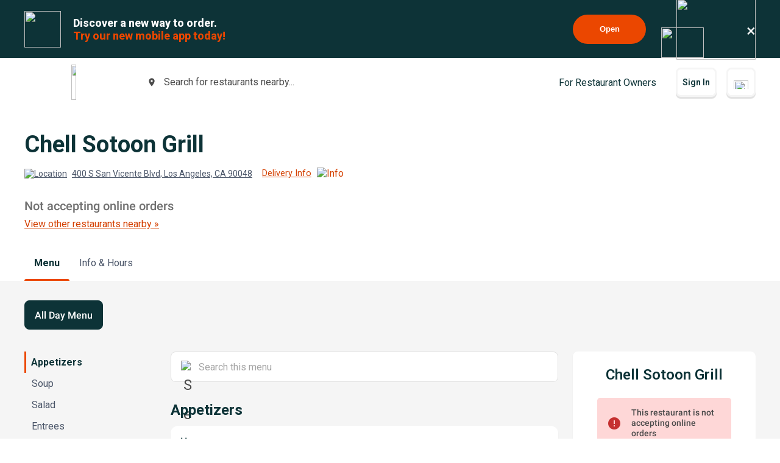

--- FILE ---
content_type: text/html; charset=utf-8
request_url: https://www.google.com/recaptcha/api2/anchor?ar=1&k=6LeZKpIdAAAAAAcH8fVjI5OhwLVuNq5HxPIH81Ok&co=aHR0cHM6Ly93d3cuYmV5b25kbWVudS5jb206NDQz&hl=en&v=TkacYOdEJbdB_JjX802TMer9&size=invisible&anchor-ms=20000&execute-ms=15000&cb=a2sizcodd701
body_size: 45617
content:
<!DOCTYPE HTML><html dir="ltr" lang="en"><head><meta http-equiv="Content-Type" content="text/html; charset=UTF-8">
<meta http-equiv="X-UA-Compatible" content="IE=edge">
<title>reCAPTCHA</title>
<style type="text/css">
/* cyrillic-ext */
@font-face {
  font-family: 'Roboto';
  font-style: normal;
  font-weight: 400;
  src: url(//fonts.gstatic.com/s/roboto/v18/KFOmCnqEu92Fr1Mu72xKKTU1Kvnz.woff2) format('woff2');
  unicode-range: U+0460-052F, U+1C80-1C8A, U+20B4, U+2DE0-2DFF, U+A640-A69F, U+FE2E-FE2F;
}
/* cyrillic */
@font-face {
  font-family: 'Roboto';
  font-style: normal;
  font-weight: 400;
  src: url(//fonts.gstatic.com/s/roboto/v18/KFOmCnqEu92Fr1Mu5mxKKTU1Kvnz.woff2) format('woff2');
  unicode-range: U+0301, U+0400-045F, U+0490-0491, U+04B0-04B1, U+2116;
}
/* greek-ext */
@font-face {
  font-family: 'Roboto';
  font-style: normal;
  font-weight: 400;
  src: url(//fonts.gstatic.com/s/roboto/v18/KFOmCnqEu92Fr1Mu7mxKKTU1Kvnz.woff2) format('woff2');
  unicode-range: U+1F00-1FFF;
}
/* greek */
@font-face {
  font-family: 'Roboto';
  font-style: normal;
  font-weight: 400;
  src: url(//fonts.gstatic.com/s/roboto/v18/KFOmCnqEu92Fr1Mu4WxKKTU1Kvnz.woff2) format('woff2');
  unicode-range: U+0370-0377, U+037A-037F, U+0384-038A, U+038C, U+038E-03A1, U+03A3-03FF;
}
/* vietnamese */
@font-face {
  font-family: 'Roboto';
  font-style: normal;
  font-weight: 400;
  src: url(//fonts.gstatic.com/s/roboto/v18/KFOmCnqEu92Fr1Mu7WxKKTU1Kvnz.woff2) format('woff2');
  unicode-range: U+0102-0103, U+0110-0111, U+0128-0129, U+0168-0169, U+01A0-01A1, U+01AF-01B0, U+0300-0301, U+0303-0304, U+0308-0309, U+0323, U+0329, U+1EA0-1EF9, U+20AB;
}
/* latin-ext */
@font-face {
  font-family: 'Roboto';
  font-style: normal;
  font-weight: 400;
  src: url(//fonts.gstatic.com/s/roboto/v18/KFOmCnqEu92Fr1Mu7GxKKTU1Kvnz.woff2) format('woff2');
  unicode-range: U+0100-02BA, U+02BD-02C5, U+02C7-02CC, U+02CE-02D7, U+02DD-02FF, U+0304, U+0308, U+0329, U+1D00-1DBF, U+1E00-1E9F, U+1EF2-1EFF, U+2020, U+20A0-20AB, U+20AD-20C0, U+2113, U+2C60-2C7F, U+A720-A7FF;
}
/* latin */
@font-face {
  font-family: 'Roboto';
  font-style: normal;
  font-weight: 400;
  src: url(//fonts.gstatic.com/s/roboto/v18/KFOmCnqEu92Fr1Mu4mxKKTU1Kg.woff2) format('woff2');
  unicode-range: U+0000-00FF, U+0131, U+0152-0153, U+02BB-02BC, U+02C6, U+02DA, U+02DC, U+0304, U+0308, U+0329, U+2000-206F, U+20AC, U+2122, U+2191, U+2193, U+2212, U+2215, U+FEFF, U+FFFD;
}
/* cyrillic-ext */
@font-face {
  font-family: 'Roboto';
  font-style: normal;
  font-weight: 500;
  src: url(//fonts.gstatic.com/s/roboto/v18/KFOlCnqEu92Fr1MmEU9fCRc4AMP6lbBP.woff2) format('woff2');
  unicode-range: U+0460-052F, U+1C80-1C8A, U+20B4, U+2DE0-2DFF, U+A640-A69F, U+FE2E-FE2F;
}
/* cyrillic */
@font-face {
  font-family: 'Roboto';
  font-style: normal;
  font-weight: 500;
  src: url(//fonts.gstatic.com/s/roboto/v18/KFOlCnqEu92Fr1MmEU9fABc4AMP6lbBP.woff2) format('woff2');
  unicode-range: U+0301, U+0400-045F, U+0490-0491, U+04B0-04B1, U+2116;
}
/* greek-ext */
@font-face {
  font-family: 'Roboto';
  font-style: normal;
  font-weight: 500;
  src: url(//fonts.gstatic.com/s/roboto/v18/KFOlCnqEu92Fr1MmEU9fCBc4AMP6lbBP.woff2) format('woff2');
  unicode-range: U+1F00-1FFF;
}
/* greek */
@font-face {
  font-family: 'Roboto';
  font-style: normal;
  font-weight: 500;
  src: url(//fonts.gstatic.com/s/roboto/v18/KFOlCnqEu92Fr1MmEU9fBxc4AMP6lbBP.woff2) format('woff2');
  unicode-range: U+0370-0377, U+037A-037F, U+0384-038A, U+038C, U+038E-03A1, U+03A3-03FF;
}
/* vietnamese */
@font-face {
  font-family: 'Roboto';
  font-style: normal;
  font-weight: 500;
  src: url(//fonts.gstatic.com/s/roboto/v18/KFOlCnqEu92Fr1MmEU9fCxc4AMP6lbBP.woff2) format('woff2');
  unicode-range: U+0102-0103, U+0110-0111, U+0128-0129, U+0168-0169, U+01A0-01A1, U+01AF-01B0, U+0300-0301, U+0303-0304, U+0308-0309, U+0323, U+0329, U+1EA0-1EF9, U+20AB;
}
/* latin-ext */
@font-face {
  font-family: 'Roboto';
  font-style: normal;
  font-weight: 500;
  src: url(//fonts.gstatic.com/s/roboto/v18/KFOlCnqEu92Fr1MmEU9fChc4AMP6lbBP.woff2) format('woff2');
  unicode-range: U+0100-02BA, U+02BD-02C5, U+02C7-02CC, U+02CE-02D7, U+02DD-02FF, U+0304, U+0308, U+0329, U+1D00-1DBF, U+1E00-1E9F, U+1EF2-1EFF, U+2020, U+20A0-20AB, U+20AD-20C0, U+2113, U+2C60-2C7F, U+A720-A7FF;
}
/* latin */
@font-face {
  font-family: 'Roboto';
  font-style: normal;
  font-weight: 500;
  src: url(//fonts.gstatic.com/s/roboto/v18/KFOlCnqEu92Fr1MmEU9fBBc4AMP6lQ.woff2) format('woff2');
  unicode-range: U+0000-00FF, U+0131, U+0152-0153, U+02BB-02BC, U+02C6, U+02DA, U+02DC, U+0304, U+0308, U+0329, U+2000-206F, U+20AC, U+2122, U+2191, U+2193, U+2212, U+2215, U+FEFF, U+FFFD;
}
/* cyrillic-ext */
@font-face {
  font-family: 'Roboto';
  font-style: normal;
  font-weight: 900;
  src: url(//fonts.gstatic.com/s/roboto/v18/KFOlCnqEu92Fr1MmYUtfCRc4AMP6lbBP.woff2) format('woff2');
  unicode-range: U+0460-052F, U+1C80-1C8A, U+20B4, U+2DE0-2DFF, U+A640-A69F, U+FE2E-FE2F;
}
/* cyrillic */
@font-face {
  font-family: 'Roboto';
  font-style: normal;
  font-weight: 900;
  src: url(//fonts.gstatic.com/s/roboto/v18/KFOlCnqEu92Fr1MmYUtfABc4AMP6lbBP.woff2) format('woff2');
  unicode-range: U+0301, U+0400-045F, U+0490-0491, U+04B0-04B1, U+2116;
}
/* greek-ext */
@font-face {
  font-family: 'Roboto';
  font-style: normal;
  font-weight: 900;
  src: url(//fonts.gstatic.com/s/roboto/v18/KFOlCnqEu92Fr1MmYUtfCBc4AMP6lbBP.woff2) format('woff2');
  unicode-range: U+1F00-1FFF;
}
/* greek */
@font-face {
  font-family: 'Roboto';
  font-style: normal;
  font-weight: 900;
  src: url(//fonts.gstatic.com/s/roboto/v18/KFOlCnqEu92Fr1MmYUtfBxc4AMP6lbBP.woff2) format('woff2');
  unicode-range: U+0370-0377, U+037A-037F, U+0384-038A, U+038C, U+038E-03A1, U+03A3-03FF;
}
/* vietnamese */
@font-face {
  font-family: 'Roboto';
  font-style: normal;
  font-weight: 900;
  src: url(//fonts.gstatic.com/s/roboto/v18/KFOlCnqEu92Fr1MmYUtfCxc4AMP6lbBP.woff2) format('woff2');
  unicode-range: U+0102-0103, U+0110-0111, U+0128-0129, U+0168-0169, U+01A0-01A1, U+01AF-01B0, U+0300-0301, U+0303-0304, U+0308-0309, U+0323, U+0329, U+1EA0-1EF9, U+20AB;
}
/* latin-ext */
@font-face {
  font-family: 'Roboto';
  font-style: normal;
  font-weight: 900;
  src: url(//fonts.gstatic.com/s/roboto/v18/KFOlCnqEu92Fr1MmYUtfChc4AMP6lbBP.woff2) format('woff2');
  unicode-range: U+0100-02BA, U+02BD-02C5, U+02C7-02CC, U+02CE-02D7, U+02DD-02FF, U+0304, U+0308, U+0329, U+1D00-1DBF, U+1E00-1E9F, U+1EF2-1EFF, U+2020, U+20A0-20AB, U+20AD-20C0, U+2113, U+2C60-2C7F, U+A720-A7FF;
}
/* latin */
@font-face {
  font-family: 'Roboto';
  font-style: normal;
  font-weight: 900;
  src: url(//fonts.gstatic.com/s/roboto/v18/KFOlCnqEu92Fr1MmYUtfBBc4AMP6lQ.woff2) format('woff2');
  unicode-range: U+0000-00FF, U+0131, U+0152-0153, U+02BB-02BC, U+02C6, U+02DA, U+02DC, U+0304, U+0308, U+0329, U+2000-206F, U+20AC, U+2122, U+2191, U+2193, U+2212, U+2215, U+FEFF, U+FFFD;
}

</style>
<link rel="stylesheet" type="text/css" href="https://www.gstatic.com/recaptcha/releases/TkacYOdEJbdB_JjX802TMer9/styles__ltr.css">
<script nonce="I9O-ppIV_CMXHKoZu8MvqQ" type="text/javascript">window['__recaptcha_api'] = 'https://www.google.com/recaptcha/api2/';</script>
<script type="text/javascript" src="https://www.gstatic.com/recaptcha/releases/TkacYOdEJbdB_JjX802TMer9/recaptcha__en.js" nonce="I9O-ppIV_CMXHKoZu8MvqQ">
      
    </script></head>
<body><div id="rc-anchor-alert" class="rc-anchor-alert"></div>
<input type="hidden" id="recaptcha-token" value="[base64]">
<script type="text/javascript" nonce="I9O-ppIV_CMXHKoZu8MvqQ">
      recaptcha.anchor.Main.init("[\x22ainput\x22,[\x22bgdata\x22,\x22\x22,\[base64]/[base64]/[base64]/[base64]/ODU6NzksKFIuUF89RixSKSksUi51KSksUi5TKS5wdXNoKFtQZyx0LFg/[base64]/[base64]/[base64]/[base64]/bmV3IE5bd10oUFswXSk6Vz09Mj9uZXcgTlt3XShQWzBdLFBbMV0pOlc9PTM/bmV3IE5bd10oUFswXSxQWzFdLFBbMl0pOlc9PTQ/[base64]/[base64]/[base64]/[base64]/[base64]/[base64]\\u003d\\u003d\x22,\[base64]\\u003d\\u003d\x22,\x22d8ObwqA4w69Zw73CscOuw5rCg3BkYRvDp8OZTllCdcKFw7c1GX/CisOPwofCrAVFw5QIfUklwrYew7LChcKewq8OwrHCgcO3wrxNwqQiw6JMPV/DpDFJIBFLw7Y/VHpgHMK7wrHDuhB5SHUnwqLDjMKRNw8gJEYJwpHDn8Kdw6bCicOKwrAGw7HDtcOZwptoQsKYw5HDn8KxwrbCgGBtw5jClMKKVcO/M8KXw7DDpcORfsOTbDwLRgrDoSAFw7IqwrjDqU3DqAnCp8OKw5TDqS3DscOcZy/DqhtlwpQ/O8OBHkTDqGHCumtHJcOmFDbCnRFww4DChC0Kw5HCmx/DoVtUwpJBfj8nwoEUwqtqWCDDlkV5dcOkw6sVwr/DnMKEHMOyRcKfw5rDmsO7XHBmw4LDt8K0w4NLw5rCs3PCjsOMw4lKwpp8w4/DosOuw4kmQjvCtjgrwqsxw67DucO9wocKNkZKwpRhw5bDjRbCusOaw4Y6wqxPwpgYZcOuwp/CrFpIwr8jNEYDw5jDqXXCqxZ5w6kVw4rCiGXCvgbDlMOhw6BFJsOEw6jCqR8NKsOAw7I/[base64]/CmCDDicKmJMOaw616UcOlTmvCrMK+NWlxLcOLNVnDuMO2UQbCl8K1w5XDscOjD8KQCMKbdHl2BDjDmMKrJhPCp8KPw7/CisOLZT7CryQ/FcKDBELCp8O5w6AuMcKfw5dYE8KPJsKiw6jDtMKCwq7CssOxw4xGcMKIwqEGNSQowrDCtMOXGDhdejdDwpUPwrVWYcKGWsKCw49zHsKawrM9w7NBwpbCslo8w6Vow6AvIXozwqzCsER0SsOhw7Jtw4QLw7VjacOHw5jDoMK/w4A8dcORM0PDqznDs8ORwr3Dkk/CqHjDo8KTw6TCnAHDui/DsQXDssKLwqPChcOdAsKHw7k/[base64]/DlVnCszHCiMKIw7MywqgOw6JyAUl+fCLChmwxw7ICw6Nqw7XDsAfDuB7DlcKcHGlgw7zCq8OkwrnCqwvCmcKTeMOtwoRlwpMMeAYsQMKKw4fDs8OIwq7CucKBA8OfQD3CtANiwqfCkcOIGsKAwqlEwr9CFMOHw5RXRHvCo8Ohwo1/S8KyORLChsO9cQYJW3YpcHjCnGNOK27Dj8K1InVYcMOqRcKqw5HCik/[base64]/CiMKgPcODwpoPE8K7Jy3DsXTCr8OIdMODwoDCoMKswql2HQYNw75zXjPDj8O+w7xlJDHDsRfCq8O/w59kXS5fw4bCpBkBwqM4AQ3DhMOUw6PCvHdIwqdNw4HCvXPDkTlnw6DDqyLDicKUw5o4UMKswoHDm2rCgkPDg8K/wpgICUYAw5sjw7BOVMOkBMOcw6DCqwLDkUDCnMKPFnpub8KMwovCpMOlwo7Cu8KvPhJARgfDuB/[base64]/[base64]/ChEkhW2DCvFjCksKrKMOnBsKcwprCisOcwpRaI8OqwqR+WUTDnsKcMCzCiB9IcFjDgMO+wpTDocKIwpEhwq7CisOYwqQDw6UMwrNDw7PDpX9Tw7Vvwo9Sw4YcYMOtLMKMasK2w5QWMcKdwpVUesOew70Wwq1Jwr82w6XCgMOgCcO/w7DCry8Iw6Raw5wBYi48w7vDucKQwpTDvBXCocKuOcKUw6kEM8OTwph8U3/CpsOvw5vCrDzCmMOBbcKCw7jDiX7Ct8KLwqEJwqHDmRRCYCZWQ8OEwrMzwrTCnMKGdcONwpTCqcKcwoPClsOAdjwsD8KzBMKSXAgYLGnCsSF4wowZcGrChcK3SMKwVcKAwqArwo/[base64]/w589wppTB8OYI2dlwqlyZ0fDgsOQTcOlw4DCoHMyAxjDpiDDgMK/w67CtsOowq/[base64]/bxDCjh0mwp59KcKywrPChhfCuMOVwrJtwpzDrMO0f8O3ThDClcOgw63CmMOLbMODwqDCl8KFw5tUwqIww6wyworDjMOPwooqwpXCrsKtw6jCuBxDFsOkcMOEa0zDsDQ/wpTCqicgw6zDiHR1w502wrvCuSjCvjtcFcKJw6lMHsOSXcK0BsKAw6s0w5rCiEnCqsOlAhceARvCkkPCrzo3wo9+GcKwEnJrMMO5wqfCiz1WwrxFw6LClTxAw6bDtTYUYz7CucOawowcd8Oaw5/[base64]/Cm8KrKn7DjRjCt8K+DwTClFrDtsKdw6s/[base64]/CiMKDw4dJfiLCkMO7ehZowqggYCBvMcO1w4rDm8KKw4dmw5sGbwDCnnp8G8Kuw613IcKCw5UHw6pfVcKewrIHSgF+w5E5acKFw6xZwo7CqMKqCXzCtsKUaAshw6E8w6tndzzCvMOzHkfDsxo0PDEsXikXwoBGWyPDujHDsMKsABZrV8KAMMKKw6ZyQi/DnmnCk38/w6YOTnnDv8KLwpnDojnDrMOVeMK9w6YiFxlsFQ/CkBNfwqHDgsO6NDnDssKLPA5kG8O2w7vDtsKIw7DCgBzCgcOZMBXCpMKgw4UKwo/CmgnCgsOmFMOjw5QWeW4+wqXCoA5uQybDjkYZQwZUw4IBw6nDucO3wrsKNB8WLnMOw4nDhGbCjFg3KcK/[base64]/wojCqgllwqrCmyvDhcO0GcOeZXtELcO7BB8twoHCkMOXw6NYXsKBWGvDjwzDni/CmMKWFglJVsO8w4jClRzCvsO+wp/DpGBSYEnCpcORw5bCvsOTwrTCpzVGwqXDm8ObwrVPwqoLw4BWHRU8wpnDvsKeXl3Cs8OgCG7CkBvDosOFAWJVwpQ8wopJw6N0w7XDuFgSw7IMcsKsw7YUw6DCilxza8OuwpDDncOfJsOpTSp6Q3EZag/[base64]/Dkj5xP8KIfMOfKsO2w7plBjx7w6hZOx0RScOdPSNPA8KIY2IIw7DCmgs9OwtpFcO/wpkacX3CosOIB8OZwrTDkT4CbMODw7w/dMK/[base64]/CuMOfwoNpw7VUCzHDlD13wq5DwopPIS7DhCY5IMKoQQwSfR3Dt8Kzw6PCpHHCvMO6w616JcO3O8KmwolKwq7DhMK0McKCw5tKwpAQw4ZxL3zDjiYZw41Kw5lswrfDksK5B8OawrPDsAoiw7UkasOGZ0/Csx9iwro9Km9kw5fCpndCWMK9eMOdIMKaA8KhN0vCrCvCn8KcHcKyeRPCr0rChsKvL8KgwqRNR8KpDsKVw7/CncKjwqNOX8KTwoLDjQLDgcO9wqfDr8K1Z2QWbiDDqxLCvC4rVsOXKCvDoMOyw7odKxcbwqDCp8K3WCfCumBVw47ClBdkf8KeacKCw6RZwpFxYDILwpXCinLChcK9JGwXdCEEfXrCtsO/CDPDlyzDml14HcKtw6XDnsKyWwFewppKwrjCpDYiX1PCsAwCwrh6wqs6T04/[base64]/HMK1wo7DnGwRwp0ywoXCu37CgsOpPsOCwrLDocKow4UQwroBw4JmN2rCmcK0B8OdGcKSWSPDm13DosOMw5bCrmw5wq9zw63DlsObwq5Gwo/Cu8K/WsKqRMO/PsKAE3TDkUViwo/[base64]/wr8afMOjesKUc3PChMOhw6PDojbDrcKIwp0xw6LCuMKNwpbDrH8vwp3CnsOlPMO/bsOJC8OgQcOWw7FfwrfClMOiw7LDvsOLw4PDgsK2ccK7w65+w7RoRMOOw6M/[base64]/Cph3CjsOdw5XDp8OXwrxuwpc/LcKvwpjCi8OmE8OAa8ORwqnClMKnIWnCoG/DrkfDosKWw75xHBlGEcO6w79oLsKQw6/Dq8KdTW/DmcOzCMKSwq/[base64]/EsOWwpMdUAsLPUfDvMO4BVzCkMOJw6dmJsK+wqzCrMO4ZcOxSsOOwqTCu8OCwpDDqVJKw4DCkMOPasKeQMK0UcKPIEfCsUXDtsOQNcOoHx4hw598wr7Cg37DsCk3OsKsUkLCiUsPwogZIX/CtgvChVDCkWHDiMOew57DhcO1wqjCigfDilXDqMOFwqkeFsK3w5gqw4vCshBDwoZwWGrDnH7Cm8KCwqcPUX3Coi3ChsKcaW3Co00SAgB/wqshVMKDw6/[base64]/DjsOGwp/DqcO+wp0vImvCgnHCm8KbdWjCocO/[base64]/DozDCuDbDssORRcO2w6ckwo4pfcOALkFowp4FTFFEwojDnsO6GsORPAzDuDTCqsODwrXDjBlBwoHCrn/Dv0cLJwnDjG8tfB/[base64]/w4JdSixBwq3DhnbDsHlrUsORIMKFw4XDisOjw7chw4HCrsK5w4pYVTMTUjNew6MQw5vCnMOucsK6DAPCjMKDwoLDn8OBB8OaXsOOR8K/[base64]/ATcow7ctQzjCmFrDgyZyEMOWV8OVw6XDn0DCq8OVw5DDhAfDrHDDr3vDpcK0w5NLw6kYARooI8KPwpHCjCvCusOiwo7CiSdcMXBTVxTDg1VKw7rDhiQkwr9lKFbCpMK9w6LDvcOOYHzCuy/Cv8OWMsOiJD50wpXDpsOWwqHCk1wzR8OaN8OYwpfCuGrCv3/[base64]/CkcOVBsKof0fDvS8ZwqwVAsK2w5PDpMOXw5IowoVWQ3vCjVnDnxTDmUvDgl1twodUBQctGENKw6gPVsKwwpjDhnnCmcONU2/Dmh7DugvCs1cLTl0WHC9wwrIhFsKmesONw7h3TGzClcO7w7PDohvClsO2ElhHD2rDucKRwr5Jw6EawrHCtWFBTcKMK8K0UWrCrC04wqfDgMOQwqB2wptccsKUwo0Yw6x5wodEX8Osw5TDqsO6W8OSLWXDlT0/woXDnQXDlcKDw4EvMsK5w7zCtzM/PFrDjzQ7CELDkzhbw6PCscKGw4F9Q2g2CMOmw53DnMOwacOqw6VpwqEuP8O5wqMLRsKlJU9rFW8cwovClMOQwrPCqcOmGjQUwoN5e8KsaTPCq2zCmsKewo9OLUs+wolGw49vG8OFLMO+wrIPZ295fWvCk8OabsOlVMKJT8Odw5M/[base64]/[base64]/Diw7CpsKhwoPCtVvChg7DqwxHdcK5w4nCscKew7XDnS4ow73Ds8OrVifCmcOSw6/CosOGdDsKwqrCvlwXMXsgw7DDuMOKwq/CnEFgLFvDlz3DqcKbUcOcKSNkw4fDncOmDsOPwpo6w69jw5jCp3TCnFkrF1nDlsKte8KSw7ptw4zDkVjCgEITw6LDv07CvsOMe0d0NSR8RH7Du0clwrjDslHDlMONwqnDj1PDucKlV8KQwo3DmsOAFMO+cDbDthk2ccO3Bh/DmcOwSMOfIsOpwp/Dn8KcwrwUw4DCgkTCmS1/[base64]/wrZ/[base64]/Ciyc6BsKWwr1zQsKMDsKewoDDlXQtw4vCuMKOwo5sw7NFVcOUw4/CvAvCm8K3wojDlcOVAcONewHDvCHCrhfDisKDwpPCjcO+w5RLwqYAwqzDtFHCisOdwpDCmXfDusKueHNjwqpIwplBVcOqw6UVWMOJw6HDrw/Cj3HCkih6w5ZmwpbDiyzDucK3ccO8wonCncKpw4E1PkfDl1Fjw5xHwrNPw5lIw7RxesKMDT/[base64]/DgcK7w6sgwobDkiTCsWkywofCoMOaw4XCnzc5wqjDjHnClcKxYsKpw6TDjcKDw73DlUwvwrJSwpjCscOUOcKDwr7CsjI3VhcsGMOqwqhAYnQ1w51ZNMKNw6/Ch8KoKhvCg8OpYMK4ZcKZB2smwqHCk8KQSSrCgMKRfR/[base64]/L8OlIsKZEQvCpMKxZMKww75bw7vCtAswwocEKDvDjxN5w4QNPRtLfkXCssKUwqfDmMObcgIDwpzCtG84S8OuIBQHw4dgwo7DjBzCkXjCslvCoMOHw4g5wqh0w6LCq8OpbMKLXxzDpcO7wrNew6EVw4p/w7YSw6gEwp8Zw5EBPwFRw4U5WG0ER2zCn2wGwobDjsK1w4TCjcODFMOaM8Orw5RPwoFoembClmkFFikjwqbDhBo4wrzDmcKuw4IzWTldw4rCucK7Vy/ChcKGJ8KPIjvDt0QVJW/DkMO1alp1Y8KoF0jDo8KwCsK0ehXDuVkaw4zCmMOAHsOXwojDtwjCrsKIQ0fCiFIHw7d4wpIYwoZYLMOfBVtWTx4bw74oLzbDk8KweMOHwp3DtsK0woJKOTLDiWDDj3F/[base64]/DpsO1wpfDt8OMwqDDgz8Kw7PCmUYcwq4OAxfCqcOQdiZedTFmJMOGTsO0HWp4MsKrw5nDukx8wqh7QmfDszBsw43CrH3DncKnLB4lwqbCslFpwpHCly5EZUfDphXCvxnCt8KJwrXDgcOILF/DiwHDk8OJAjRuw4rCpnRAwpchRsKeEsOyRwhWwqpvX8KFLkQTw6okwq7DpcKNIcOlcS3Dog7CsX/[base64]/CrMKxw5PCo3UYGsO6w5wmw5nCpMKRwpMcwo9lJk1mZMO9w5kXw7MYdCPDs3HDn8O6OhzDp8OjwpzCkQbDpgBUUjchRmTCgGrCi8KBeC1lwpHDgsKiMCMhHMOKLGFTwqthw7wsM8OXwojDhDEswoU7HFbDrjjDisOww5oSCcOtYsOrwrYxYybDv8KJwpzDtcKRw7/[base64]/wrrCuMKxFjrChjxOTMKOwr/[base64]/BcKjW8KlwpLDnnrDm8KfwoPDrMK0wr1JcCnCmEFpwrEgC8OYwpjDp3NzAzrCiMK2JcOOKwspwp/[base64]/Dj8KQLGVQw7kKwoPDh3fDhgQlJMOPw6DCjsODZlrDg8K+Zi7Dk8OhZgrCg8OFbXnCnkE0HsK/ZsOHwoXDiMKkwrDCtlrDhcKFw55XZcOqw5RWwp/[base64]/Yzh4Tj1aF8KGOcO+woVUwpzDhsKdwo1QCcKowoBACsOxwpF1HCAbw6hNw7/CusOLHcONwr7DgcObw5zClcK9ZVF3HwbCiGZfacO4woLDjgXDogzDqTfCmsOAwqQsHQPDoVbDtsKwf8Kew5MrwrY9w7rCpMODwoduXiLCihJGLSwCwofChcKJI8O/wq/[base64]/CtHzDkzDDl8KMw6/Dh3B8w77DpcKcwrDDg3LCucKjw5XDg8OLVMKJPg4NCcOLWVEGMQE5w4xYwp/Drh3CuSHDnsO3L1nDvhzCl8KZAMKvwpbDpcKqw403w7jDoGDCpH8RFmkAw4/DiR/Dj8K8w4jCscKPfcOhw5lNMTgUw4Z1AF8HKwYHQsO4HxTCpsKMbF5fwpdIwo/CnsK2bcOsMTPClR8Sw54rPS3CtnIbBcOSwo/DoDTCsWd+B8OXegMswoLDlWlfw5I0UMOvwr3Co8OlecOGw7jCmw/CpGZowrpywp7DksKowpY/PMOfw5DDh8KawpE+OsO0CcOxAVfDo2LCrsK2wqRKTMOVNcOow6QpJcKkw5TCi10dwr/DmDzDozwbFH1KwpEpb8K7w7/Du1zDiMKowpfDijkDCMO+UMK8DGvDnjnCqRU7ByvDhnFYK8OTIzfDuMOOwrVuEUvCpDrClA3CgsKvQ8KffMKkwp/DkcODwqcxKkdrwr/DqsOOKMOkcT0pw4o+w4/[base64]/Do8Otw5DDjsKfFGFJw6rDrgtVw58XGChYTSDCiB/[base64]/Cv8OKWmXDvmpneMKUw5Y8ZcOGw6vCli8Fw5LCj8KhFApcwq0+dcO4O8KawpsKbk/DuWZvaMO1BDzCi8KpHcOea3PDpVzDusOGeAs4w4RcwobCiCvCpSfCjDbCqMOowoDCtcKVB8OTw7VIKMO9w5RIwopoSMOPTy7CkiMZwqvDiMKlw4DDvk7CglDCmjdCK8OLZcOgKxzDi8Ofw600w74qex7ClQbCm8KCwrTCosKqwr/[base64]/DkA1pSsKcw5oPwo5ow6lDw5FLwqvDhQx5WMK3KMOowqs9wp7DmMO7DcKYaw/DrcKxw5TCm8OtwoMYMMOBw4jDhBMMOcKgwrY6eDpSbcO2wo5VMz5Two8OwrBGwq/DhMKnw6VHw65Bw5DCtmB5YMK5w6bDisKjwoHDmSjCo8OyalIYwoQnEsKCwrJzag7CgVTDqn0rwoDDkj/DllPClMOcYsORwrBRwrXCvVTCk2DCocKMNSDDgMOAB8KcwoXDqltqYl/Cs8OSb3TCvGt+w4HDjMKsF0nCh8OBwp88wqBaD8KjJ8KZPVvCv2/CrBklw4EaQFzCu8OTw7vDg8OvwrrCosO8w5oNwo5pwpjDvMKXwpzCmMOsw4AewobCqwXCrTVKw5/DkcOww4LCg8Kow5zChMKVKDfCmcOteUtXEcKqKMK6MgvCucOUw7RAw43CoMOxwp/[base64]/wpXDvGM9ZSNjwqNbIsK1w6BJfMO9wpdKwplxe8KNMS1swovDrsKWBMO5w6sRdB/CizDChh7CvSwAVQ3CiHPDhcOJdnUHw4x/wqzChF0ufjkeFcOaHCbCh8O/bcOYwq9mRsO2w4wyw6PDiMO7w5gDw5Igw5IYecOFw648NxnCjQh0wrMRw6vCrMOZPTMVXMOYHznDlHHCkgV/FDQFwrtqwofChg7DoAXDv2FewpPCnWLDm25gwpUuwpPCkjHDq8K6w7dmL0gbFMKhw5DCp8O4w7PDhsOCwpfCs284KsOZw6l4w5HDhcKwMEdawp7DjUINfsKvw7DCl8O+KsOYwpQDA8OrIMKRO2cAw4IjAsOSw4DCrA/CtMKRH2dSQGETwqrCok1ywqzDikNdUcKUw7V2dcOKw5/ClEzDlMOHw7bDjVJ6Gy/DqcKjFWbDuG4IAQDCn8OwwonDh8K2wrbCiCjDgcKRCg/DpcKJwp4/w4PDg00ww60BBsK5XsK5wqHDoMKnYGJpw6rDvyIRdiBSesKBw4hjd8OBwrHCpVbDm1FQU8OKPjPCo8OswpjDhsOtwqbCo2difhoGWSFfNsK2w69/aGXDk8K6D8KhPGbCqzHDoiHChcOHwq3CgSXCqMOAwo3Cl8OjE8OBBMOqL3/CjGMza8KBw4/[base64]/w4jDgE0WwqbDj3AawrRWAcKWwrYqw5tJR8OleUTDtTFfW8K8wofCqcOsw6fCjMKvw4k6VBnCrsO6wpvCpDdkVMOZw65gY8Ohw7pVSMOFw7rDuhZ+w6FwworDkw8YcsO5wpLDrMOnJcKQwpLDjMK/d8O0wonCqhZvQkcuewTCnMOvw4dLM8OCDzFIw4bDv3vDsTbDnEQhS8OJw45ZcMKSwpYVw4PDsMO0EUzCvsKmZ0nCk0PCscOpKMOuw43Co1o6wpTCr8OUw47DkMKYw6/[base64]/CmsKjwrUpFBJVw5bDm1N0woHCtsKFD8OwwrkTwrFWwr11wpVKw4TDn0HCu07DoS3CvVnDrjJkHMKZB8KQLWTDoDrDoCoJCcKvwoHCusKIw60TUcOHC8O5wrrCscK/O0XDq8OPwqE1wowaw6PCvMO0ZXXCiMK+VMOSw6fCssKowo4zwpQtATXDvsKaJVbCgUnCiks7dWdyZsOXwrHCqkh5C1TDpsO7BMOVIcKSFTkyQEMzCy/CgWrDlMOrw5HCgMKRw6p2w4jDhD3ChUXCoAPCh8OPw4TCnsOWwrksw5MCJyEBNXx5w6LDq3nDuATDnCzCmcKNHHk/b1BLw5gKw7BND8KEw74lPWPDlMKTwpHCpMK9bsOATMKhw6zClsOmwoDDjj/CisOww5HDl8K2AmgvwqDCu8OywrnCgRNmw7fDrcKiw57CjgMvw6IcAcKEUD7CksKcw5wgdsO6IFrDqnZZInpbTcKmw7l6DCPDh27CnQxJHFQ5eHDDqMKzwonCr3/CoB8AUwVXwoYqOXITwpHCjMOQwopIw61fw6/DmsKgw7UXw4sFwrnDkhvCrSfDnsKGwrTCuDTCkH/CgMO3wrYFwrptwpFxJ8OMwqvDjiFUVcKqwpE7c8OiC8OgbcK7UhxyMcKZGcOIc10IY1trw6JTw6vDjE45S8K5J0MTw7heIkXDtQnDpsKpwq4owrnDr8Knwq/DlSHDlVw2w4ELecKvwp8Sw5fCg8KcHMKhw7HDoAwuw7tNMsKLw685Vl44w4TDn8KtAcOow4scbALCl8OBWMKqw77CjsOOw5ldNMOowoPCvsKKdcKbQCzDhMOzw63Cih/DlVDCnMKkwrrCnMO/f8KHwqPCg8KLL2DDrWXCpwnDscO0woZjwqbDkSQqw511wrFOP8KGwpfCpCHDksKnH8K2GRJDQ8K7OxDCgsOlTjNTMcOCC8K1w4kbwojCv046B8OWwqgrcSzDrsK+w5fChMK7wqJcw5/CkVkwWsK2w4h3YjzDsMOaecKLwrPCrcOSYsOOZMODwq9Jbm81wpPCszYJVcK9w7rCsSA4bcKAwq9kwqwTBi4+wrd3eBcLwqEvwqQHU1hDw4jDuMOuwrFOwqF3KCvDusO7EBXDnsKVAsOkwp/DuBwVX8K8wodawpoIw6RMwooZDHbDlTrDqcK1O8Ogw6QwbMKMwojCqsODwqwBwqcOChwHwpbCvMOeKzNfYDTCgcKiw4Ibw5M+fVMDw67CrMObwonClWzDmcOuwrcPHMObFmRecDg+w53CtS/CvMOiB8Oiw5cCwoJlw5cfC2bDnUMqKXBeRXPCvxLDssKUwoIewobClMOgbcKTw7oIw6nDmx3DoS3DkTRcTG9AL8OlLChWwq3CshZKOcOSw6FSY0LCt1VVw5JWw4hfLWDDhyAzw6bDl8KZwptvSMKmw6kxWDvDojtbJ35cwp3CiMK4RlMrw43CssKQw4HCvcOeKcKxw7/Du8OWw74gw7fCn8Oewpo8wpjCscKyw5/DvFgawrLCkCzCmcOTDFjDrV/DmQjDkzReLMOqJV/DmjhVw6tuw6lswo3DrUQTwrtfwq/DtMKWw4dZwrPDoMK2FWpGJ8KqRMOWNcKAwofCsVrCvTTCvTALw7PCgkLDm2s5SsKJw6LCk8Kdw6bChcO/w4bCs8OLQMOZwrLDs37DhxjDksOUacKDN8KAJi13w5rDr2nCqsO2NcOlcMK1ZyUnbMOYR8OLVDjDkEB5RsK0w5PDk8Krw6fCnUdTw79vw4Qaw5NBwp/[base64]/w7lHw5VwLFIEKcOsw6Z7wpseeWBaW15+LDrCvcKIFG87w6zCt8KVdMOdAwHDsVrCnksWFBrDusKPAcK2XMOGwrDDsFvDihVZw6DDuTDCnMK8woglacOhw7BNwoQtwpTDhsOew4PDkcKqKMO3aCM1O8KcCXYrQMKiw5jDujLCkMOzwp3CuMOdFBjCgBUQdMOxLi/Cu8K8JsKPbmbCocKsecOcA8KIwpfCvhgPw7YtwoHDiMOWwrJoeibDnsOrwrYCCg96w7t3CsKqEiLDtsOBYkJ9w6TCikNPFsKYTDTDoMKJw7HDil3CuGrDs8ONw77CvBcsFMKvQTzCnHnDjsKZw552wrfDg8O5wrYKFC/DgzsDwpEACMONYXZwcMKUwqRRcMO2wr/Du8O+b17CuMKCwp/CuBrDg8K3w5nDgsKUwqY1wqlcUUZNw5/[base64]/woh2wo8+BsKywqzCi8OkfQgww51Jw7/DsMOkH8KIw4zCi8Kqw4Qbwp/DisOlw5/DgcOYTQA6woBZw50qXzhTw7ldDMOpGcORwqxwwrl7wrXDtMKswoU4bsK+wqPCq8KZHR7Dr8K/bA1Jw7pJJxzCiMO8A8Kiwo7Ds8KVwrnDoz4jw5bCjsKwwqcbw6rCgzXCmMKCwrrChMKCw60+ACfCokBpesKkcMKVa8KAGMOZWMOTw7xmDRfDksKafMOEfnJqK8K/wrYMw6/[base64]/woHCgkDCocKVQsOPwoTCg03DvHQoMcKgDGLClMKIwqU1wrfDr1HDjgl8w6Z3aizDgcKeAcO1w57DhCxnRSh4GcK5dsKvDxLCs8OYFsKuw4lEesKYwqpIIMKtwoAMfGPCucOkw7HCvcOpwqc5DBsXwqXCnWlpZ0bDqX4Gw4p/w6PCvzBhw7AlJSsHwqUUwp/ChsKmw4XCmHNbwq4cP8K2w5cdBcKUw6/CrcKMXcKCw7F2TlYUw63DvsO2dB7CnMKRw4FSw6HDm1IKw7IRb8KgwrXCjcKlOsK6FTLCkTt+UlXCqcKuKWbDi2TDnsK5wr/DhcOaw5A0ShXCoW7CpF43wqtiQsOaOcKAQR3DqMKwwppZwrNYVxbCj0/Ds8O/HQt2QjINIArCnMKGwo8iwonDv8K4wqoVL3YAIEEbXcO6EsOCw4J8VsKuw6MKwo5rw6DDmy7DoQzClsKwZD46w7nChXRQw7jChcKDwo8mw65ZS8KYwqwzK8Kow4kyw6/DosKIbsKBw43DusOoSsKGNMK8EcOLGCjCkijDqSFCw6PCqBtgIkfCssOgCMOlw6VlwpAuK8OqwrHDuMOlVynCh3Rew43Co2rDlHEBw7dCwqfCrQx9Tz9lw4TDlU0Swq/DlsKdw7Q0wpEjw5/Cg8KSZgYVLC7CmCxSU8KEPsK4MAnClMO3XA1gw5LDn8ORw7/CrFLDs8K8Yn06wp5IwrXCgknCrMO9w4HCk8KLwrbDpsKXwqJsbcK0HXZ6woIEUHQww6E6wqnCv8OXw6xoKcKAcMOdX8KbE0/DlkbDkh4Bw4vCtsO0PjA+WnzDoigwfxvCk8KDHkzDsSfChGjClHIlw659bS3Cv8OwQ8Klw7bCtMKpw73Cp1A7bsKKVyPDscKXw57CvQvCmiHCpsOya8OHYMKfw5x+wqXDsj0/HGhVw4xJwrVCBUd/WVhVw4A+w69Ww7XDvX8MD0rDmcO0w5ZZw51Cw7rCkMKIw6DDt8KsR8O5Ti1MwqJ2w7A2w5Aiw7k9w5jDhmPCmQzCjMKCw6R4Bk9+wr7DjMOkcMO/BF8xw6w5YB0gdcOtWUETFMOcDsOIw67DqcOTfk/[base64]/[base64]/Di2nDu8OFw7dTwr54wpXCpcOWwrrCgV9MwpcLOMKQw5/DtsKJw5fDmCJ/bMOdXsOvw4VpOw3Dn8Kbwqo/K8OPVMOlNmPDssKJw5Q8GGpDbTPCphvCu8KaMBLCp15Iw6DDlyPCjkjClMKsCGLDtlDCvsOJR2MwwogLw7hAQ8OlbABUw4vDvVvCosKHKm/[base64]/DixUxwoQAAMO7wrPDssO+w4/Ch8O4CHvDnT4vw4zDi8ONE8K3w49Cw7zDrmnDoxvCnm3DiBsYY8OwWVjDnnZcwonDsH4Ew61kw40jbHbDksO0JMKlf8K5CsOJaMKBcMOCci5ODsKhVMO0V3hOw7HCtyjCiGzCgAnCi1PCgUZnw6IaEcORTyIGwpzDoQtMCl3Ct2QzwrHDt3jDjMK1wr/CrkcNw4DCvgEVwpvCpsOvwoLDisKVNGzDg8KZNzomwpwrwqp3wqvDilnCqTrDvH1Gc8O7w5QBUcKdwqgIfQDDhMOqEAJnbsKow4jDvh/CmnkVTltkw5DCusO0RsOZw6RGw51cw5wnw6hnbMKAw5bDqMO7Ai7DqcOHwqXCmcOiPn/CgMKMwr3CmFPDj2/Dr8ORVkYTRsKNw5Jww5TDtETDkMOBA8KOfB7DomnDtsKpIMOZKUgUw6AkccOIwpYGC8O8WzsgwoDCs8Oqwrtfw7UDa3nDu24swr/[base64]/DsMKVdcKAGj7CqhLDqcOvQ8OjwpZ5w5DCt8OTw4vCsQtPeyrDkUMQw67Cr8KCK8OkwpPDgxzDpsKYwrzDjsO6LHrCucObEXYzw4hpMHzCvcORw7zDqsOUP15/w78Gw7PDqHdrw64oWVXCjRpHw4/ChFHDhwTDkMKpQ2HDjsOewqjDi8KMw60tWgMtw6sLO8ObQcO8HWXClMK8wo3CqMOIMsOow6AkD8OmwqbCpcOww5ZNEcKtR8KVDgPCtcOvw6IrwqNMwq3DuXPCrMKcw4XChQDDgMKXwqLDh8OCJ8O/cAkRw73Chk0VWsK/[base64]/CscOvDnjDisObw47DgXXCu8KtTsKBVMOrwqJhwpBwwo/DkSbCuX3CpMKIw6A5UWFsY8K7wqnDtmfDvsKwKSLDuXUQwpnDoMOGwog8w6XCqMOOwrjDuxPDi38LUXrCrRAjCMKqa8OTw6cOdsKPRsKzAmQlw7/ChMKmeSDCkMKRwr5+T1rDkcOVw61nwqM8KcOeI8KTFwzCiQ59PcKHw7DClBN6dcOWEsOkw6ZvQ8O1wp4TG3A8wpgwH33CjsO0w4FcPiDDsEliHEXDj2ENIsOmwq3CjlEZw5nDtMOSw4JRBcOTwr7Di8KoSMOqwr3ChGbDiEsyY8Kxwr4vw59tFcKvwokySsK/w5XCoVpEMifDrCE1SUZ2w6TDvGDChcKuw6DDoHpIHcKaYx/Dk2/DlwbDlibDoBnClcKhw4zDh10iwrNIJsO4wrXDvV7Dg8OEL8OEwrnDlnkNQmzCkMO+w67DjGMyHGjCpsKRXcK2w5xkwqTDm8OwRG/[base64]/PcOhwpvDo8KSAMOIw6ttwp/DsHbCqMKQIDgcGGJmwpocXSE2w7JbwqNnOsOYTsOJwpNnIAjDkU3DkVfCs8KYw61ETEhewpTDicOBFMO3J8KOwoXDgsKhVXN4GS/Du1zCosKxZsOia8K2TmTDvMKhDsObT8KYTcODw5vDiCnDg1UVZMOgwobCjT/Dihwewo/DhMONw6LCksK2DkTDh8Klwq48w7/CtMOQw4XDvkbDkcKFwqnDix/[base64]/Nxs9McK3w6rDqStkw5BVZj7Dokw0XCLDn8Oyw6HDgsKnDyjCuG56EybCnl/DgcOXYVbDmmJiwqXChMK7w5fDhRzDtk8Nwp/CqMOlwpEww7/CncOeQsOFEcKyw4fCkMOFHzE8E17Cq8OLK8OjwqQUPMKjJnPCpcO3BsKZcg/CkWTDg8Osw7rCnDPDkcKmNsOtw57CgjwZVTLCtiouwoLDkcKEIcOmYcKVEsKSw4TDuT/Cq8OCwqPCrcKZb254w63DnMOLwqHCtCNzdcO2w6LDoh9bw7rCusKOw4XDr8Kww7XDrMOIT8Oewo/CljrDsV/[base64]/DoTvDuVs7w5fCqCLDvsOuw5LCvRbCkMOKaiBdwpt3w5MIwovDm8KxdSZNw5gdwoBAV8KOWcO9UcOHYGhNcsKHMynDs8OvWsKbbR5FwqHDmcOxw53DncKHHH4Ew64RMz7DpUrDrcOmPMK0wrbDuBjDn8OMwrZ/w74Lwrp5wrlIw43CjwRgw4VOZyNywqnDqcKjw5/CqMKgwobDlcKHw54CYmksVsKSw64WcxRvHT5dGl3DkMKOwrYfCsOow54zdcKCWkTCigfDqsKqwrXDmm4Ew6PDo1FcB8Kyw67DiFx9RcOAeS3CqsKSw6zDmsKmNsOZYsOgwpjCijnDixl5PhXDj8K5FMKMwr/[base64]\\u003d\x22],null,[\x22conf\x22,null,\x226LeZKpIdAAAAAAcH8fVjI5OhwLVuNq5HxPIH81Ok\x22,0,null,null,null,0,[21,125,63,73,95,87,41,43,42,83,102,105,109,121],[7668936,555],0,null,null,null,null,0,null,0,null,700,1,null,0,\[base64]/tzcYADoGZWF6dTZkEg4Iiv2INxgAOgVNZklJNBoZCAMSFR0U8JfjNw7/vqUGGcSdCRmc4owCGQ\\u003d\\u003d\x22,0,0,null,null,1,null,0,1],\x22https://www.beyondmenu.com:443\x22,null,[3,1,1],null,null,null,1,3600,[\x22https://www.google.com/intl/en/policies/privacy/\x22,\x22https://www.google.com/intl/en/policies/terms/\x22],\x22c5G81+OFjdeN5EBSesUuSZ1KVM2PWj/X9CatIq9Jg34\\u003d\x22,1,0,null,1,1764857814897,0,0,[34,75,63,137],null,[106,106,237,123],\x22RC-c1QIERkgsM8A0w\x22,null,null,null,null,null,\x220dAFcWeA44HMHTpTgeemojPnXbl4DvatNP7t2ql9gc-RzAnTCZjRgUskFRGtj7DMysmomnvZcejN415aRgewYyqYDoH9ogfidNzQ\x22,1764940614888]");
    </script></body></html>